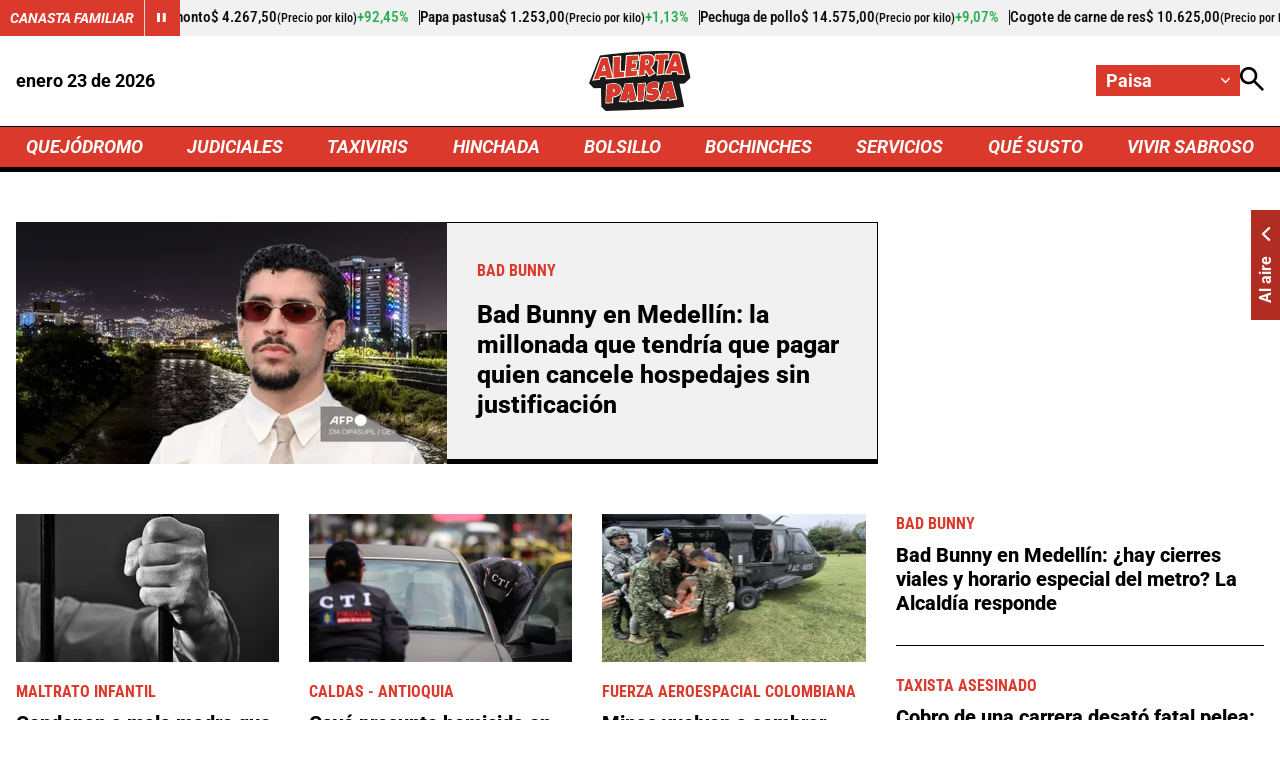

--- FILE ---
content_type: text/html; charset=utf-8
request_url: https://www.google.com/recaptcha/api2/aframe
body_size: 269
content:
<!DOCTYPE HTML><html><head><meta http-equiv="content-type" content="text/html; charset=UTF-8"></head><body><script nonce="0Tzkb65g3TBi5RXsfLUYZQ">/** Anti-fraud and anti-abuse applications only. See google.com/recaptcha */ try{var clients={'sodar':'https://pagead2.googlesyndication.com/pagead/sodar?'};window.addEventListener("message",function(a){try{if(a.source===window.parent){var b=JSON.parse(a.data);var c=clients[b['id']];if(c){var d=document.createElement('img');d.src=c+b['params']+'&rc='+(localStorage.getItem("rc::a")?sessionStorage.getItem("rc::b"):"");window.document.body.appendChild(d);sessionStorage.setItem("rc::e",parseInt(sessionStorage.getItem("rc::e")||0)+1);localStorage.setItem("rc::h",'1769175181794');}}}catch(b){}});window.parent.postMessage("_grecaptcha_ready", "*");}catch(b){}</script></body></html>

--- FILE ---
content_type: application/javascript; charset=utf-8
request_url: https://fundingchoicesmessages.google.com/f/AGSKWxWDhlqzb0tbz2M4E2wCavK4ZwLZ16B7DKFJriT9zoe2v21mlbgkDCUnFjzdmPkzVVOm38MdxX4RkHh_97axhtBgDVlwhwNQhvRmLp-XYsVPPyxc26djLof-eG4levmjhF2d7An179wJEUmhvB0mRr7fvuyahtJnFve8G_jsrfaqulmRYqfjVPzP7Wt0/_/ads/rawstory_/ad/timing./adbriteinc._ad_server./freead2.
body_size: -1289
content:
window['8244d138-7ca2-444b-b249-2e1c026cca9a'] = true;